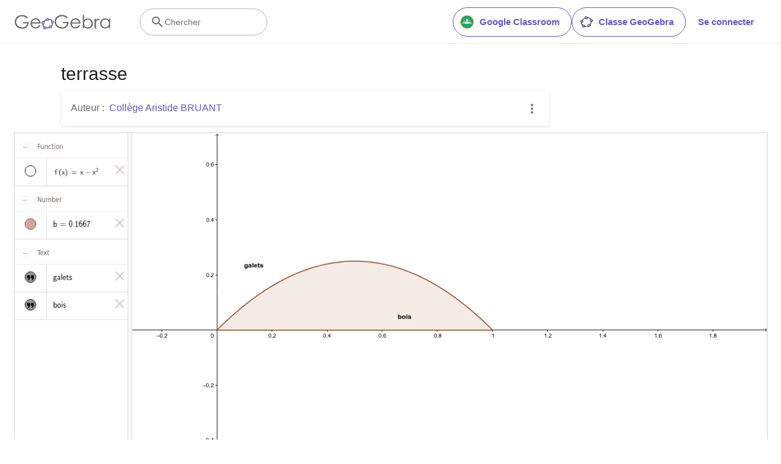

--- FILE ---
content_type: text/html; charset=utf-8
request_url: https://www.google.com/recaptcha/api2/aframe
body_size: 267
content:
<!DOCTYPE HTML><html><head><meta http-equiv="content-type" content="text/html; charset=UTF-8"></head><body><script nonce="sj8gp7z6kxmwlakRJqmwtA">/** Anti-fraud and anti-abuse applications only. See google.com/recaptcha */ try{var clients={'sodar':'https://pagead2.googlesyndication.com/pagead/sodar?'};window.addEventListener("message",function(a){try{if(a.source===window.parent){var b=JSON.parse(a.data);var c=clients[b['id']];if(c){var d=document.createElement('img');d.src=c+b['params']+'&rc='+(localStorage.getItem("rc::a")?sessionStorage.getItem("rc::b"):"");window.document.body.appendChild(d);sessionStorage.setItem("rc::e",parseInt(sessionStorage.getItem("rc::e")||0)+1);localStorage.setItem("rc::h",'1766555641477');}}}catch(b){}});window.parent.postMessage("_grecaptcha_ready", "*");}catch(b){}</script></body></html>

--- FILE ---
content_type: text/plain
request_url: https://rtb.openx.net/openrtbb/prebidjs
body_size: -84
content:
{"id":"d6f989bf-ba1e-41df-b05d-df80c40276d4","nbr":0}